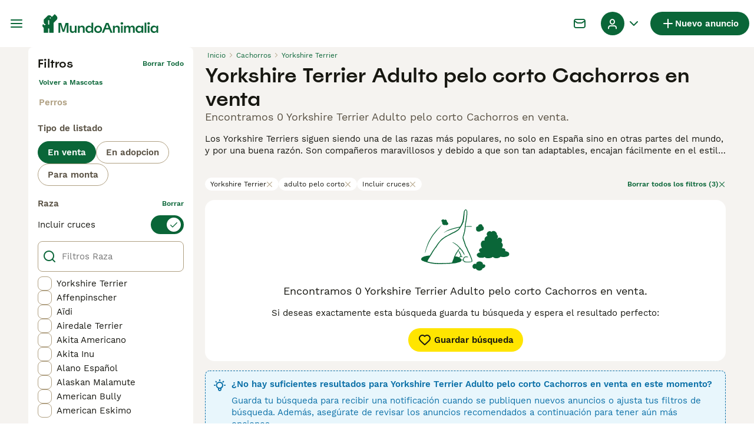

--- FILE ---
content_type: application/javascript; charset=UTF-8
request_url: https://www.mundoanimalia.com/_next/static/chunks/9690-67ece9cddf16eabf.js
body_size: 11190
content:
(self.webpackChunk_N_E=self.webpackChunk_N_E||[]).push([[9690],{2471:e=>{e.exports={adSlotGrid:"ListingsSearchGridAds_adSlotGrid__wQ7zl"}},5223:e=>{e.exports={filters:"ListingsSearchFilters_filters__DAJkl",filtersOpen:"ListingsSearchFilters_filtersOpen__ftY2T",filtersWrapper:"ListingsSearchFilters_filtersWrapper__feD8w",saveSearchButton:"ListingsSearchFilters_saveSearchButton__iT5Og"}},9710:e=>{e.exports={notificationBannerWrapper:"NotificationBanner_notificationBannerWrapper__XS09y",isError:"NotificationBanner_isError__OuA5i",isWarning:"NotificationBanner_isWarning__mrWhM",isInfo:"NotificationBanner_isInfo__Q8qcg",isInfoV2:"NotificationBanner_isInfoV2__6OlFj",isAlert:"NotificationBanner_isAlert__NuxqU",notificationBannerContentWrapper:"NotificationBanner_notificationBannerContentWrapper__DEHcC",notificationBannerTextWrapper:"NotificationBanner_notificationBannerTextWrapper__FVr0C",notificationBannerHeading:"NotificationBanner_notificationBannerHeading__CMzq9",notificationBannerText:"NotificationBanner_notificationBannerText__rqDi4"}},9786:e=>{e.exports={pageWrapper:"ListingsSearch_pageWrapper__IFhwq",searchResultsPageWrapper:"ListingsSearch_searchResultsPageWrapper__ylMKi",sidebarWrapper:"ListingsSearch_sidebarWrapper__924Ph",searchResultsWrapper:"ListingsSearch_searchResultsWrapper__b8HcE",loaderWrapper:"ListingsSearch_loaderWrapper__7hJOw",loader:"ListingsSearch_loader__WWJtI",headerWrapper:"ListingsSearch_headerWrapper__jd3xo",adSlotMain:"ListingsSearch_adSlotMain__rbzJ8",adSlotSidebarWrapper:"ListingsSearch_adSlotSidebarWrapper__oWwvn",adSlotSidebar:"ListingsSearch_adSlotSidebar__7DU_o",seoDynamicLinksWrapper:"ListingsSearch_seoDynamicLinksWrapper__Moo6l"}},17762:e=>{e.exports={recommendationsWrapper:"RecommendationsWidgetPlaceholder_recommendationsWrapper__rXJ5Z",extendedHeight:"RecommendationsWidgetPlaceholder_extendedHeight__sjHYH",singleRow:"RecommendationsWidgetPlaceholder_singleRow__DRS4y"}},18876:(e,t,r)=>{"use strict";r.d(t,{I:()=>p});var s=r(37876);r(14232);var i=r(91017),a=r(77328),n=r.n(a),l=r(69241),o=r(17762),d=r.n(o);let c=(0,i.d)(`
  [id*="pmg-widget-root"] div.pmg-properties-wrapper {
    padding-top: 8px !important;
    padding-left: 4px !important;
    padding-right: 4px !important;
  }

  [id*="pmg-widget-root"] div.pmg-item-title {
    font-size: .875rem !important;
    font-weight: 600 !important;
    line-height: 20px !important;
    -webkit-line-clamp: 2 !important;
    min-height: 40px !important;
    color: #171711 !important;
    padding-bottom: 0 !important;
  }
  
  [id*="pmg-widget-root"] div.pmg-item-price {
    font-size: 0.875rem !important;
    font-weight: 600 !important;
    line-height: 20px !important;
    color: #171711 !important;
  }

  [id*="pmg-widget-root"] div.pmg-item-category {
    font-size: 0.875rem !important;
    font-weight: 600 !important;
    line-height: 20px !important;
    font-size: 14px !important;
    color: #171711 !important;
    padding-bottom: 0 !important;
    padding-top: 8px !important;
  }

  [id*="pmg-widget-root"] div.pmg-item-location {
    font-size: 0.875rem !important;
    font-weight: 400 !important;
    line-height: 20px !important;
    font-size: 14px !important;
    color: #595143 !important;
    padding-bottom: 8px !important;
  }

  [id*="pmg-widget-root"] div.pmg-image-wrapper img {
    border-radius: 12px 12px 0 0 !important;
  }
  
  [id*="pmg-widget-root"] div.pmg-grid-box a {
    height: 100% !important;
    text-decoration: none !important;
  }
`),p=({widgetId:e,singleRow:t,"data-testid":r})=>(0,s.jsxs)(s.Fragment,{children:[(0,s.jsx)(n(),{children:(0,s.jsx)("style",{dangerouslySetInnerHTML:{__html:c}})}),(0,s.jsx)("div",{className:(0,l.A)(d().recommendationsWrapper,t?d().singleRow:d().extendedHeight),id:e||"pmg-widget-root","data-testid":r})]})},22780:(e,t,r)=>{"use strict";r.d(t,{$:()=>s});let s=e=>Array.isArray(e)?e[0]:e},26e3:(e,t,r)=>{"use strict";r.d(t,{g:()=>a});var s=r(14232),i=r(69600);let a=s.memo(i.s)},37112:(e,t,r)=>{"use strict";r.d(t,{A:()=>c,t:()=>d});var s,i=r(37876);r(14232);var a=r(69241),n=r(15321),l=r(9710),o=r.n(l),d=((s={}).Info="Info",s.Warning="Warning",s.Error="Error",s.InfoV2="InfoV2",s.Alert="Alert",s);let c=({title:e,content:t,testId:r,className:s,variant:l="Warning"})=>{let{color:d,icon:c}=(e=>{switch(e){case"Error":return{color:"red-700",icon:"Error"};case"Warning":default:return{color:"green-500",icon:"Warning"};case"Info":case"InfoV2":return{color:"blue-500",icon:"Tips"};case"Alert":return{color:"orange-700",icon:"Tooltip"}}})(l);return(0,i.jsx)("div",{className:(0,a.A)(o().notificationBannerWrapper,s,{[o().isError]:"Error"===l,[o().isWarning]:"Warning"===l,[o().isInfo]:"Info"===l,[o().isInfoV2]:"InfoV2"===l,[o().isAlert]:"Alert"===l}),"data-testid":r,children:(0,i.jsxs)("div",{className:o().notificationBannerContentWrapper,children:[(0,i.jsx)(n.I,{name:c,color:d,size:"24px"}),(0,i.jsxs)("div",{className:o().notificationBannerTextWrapper,children:[e&&(0,i.jsx)("h3",{className:o().notificationBannerHeading,children:e}),(0,i.jsx)("span",{className:o().notificationBannerText,children:t})]})]})})}},43635:e=>{e.exports={wrapper:"ListingsSearchFiltersChips_wrapper__Qr02R",list:"ListingsSearchFiltersChips_list__axEox",chip:"ListingsSearchFiltersChips_chip__23Dus",mobileArrow:"ListingsSearchFiltersChips_mobileArrow__mkWul",clearFilters:"ListingsSearchFiltersChips_clearFilters__9md7u"}},44146:(e,t,r)=>{"use strict";r.r(t),r.d(t,{__N_SSP:()=>tL,default:()=>tA});var s=r(37876),i=r(14232),a=r(31638),n=r(22780),l=r(52918),o=r(30341);let d=e=>e.replace(/([A-Z])/g," $1").replace(/^./,e=>e.toUpperCase()).trim(),c=e=>"ages"in e&&Array.isArray(e.ages)?e.ages:"integer"in e&&e.integer?e.integer:e,p=e=>"petId"in e?e.petId:e.id;var u=r(72026),g=r(89099),h=r(38248),m=r(40445),_=r(34201);let x=(e,t)=>{let r={};for(let[s,i]of Object.entries(e))_.j.showCondition(s,e,t)&&(r[s]=i);return r};var f=r(88244),S=r(81323),v=r(15321),b=r(54493);let j=(e,t)=>{if(e.category)return{category:e.category,listingType:(0,b.a)({categoriesInfo:t,category:e.category})}};var y=r(43635),k=r.n(y);let B=({chips:e,marketplace:t})=>{let{t:r}=(0,S.Bd)(),i=(0,g.useRouter)(),{filters:a,sort:n,setFilter:l,resetFilters:o}=(0,u.O)();return e.length?(0,s.jsxs)("div",{className:k().wrapper,children:[(0,s.jsx)("div",{className:k().list,children:e.map(e=>(0,s.jsxs)("button",{type:"button",className:k().chip,onClick:()=>{let s,o;return"location"===e.filterName&&(0,h.deleteCookie)(m.Q),s=((e,t)=>{let r=e[t.filterName];if(Array.isArray(r))return r.filter(e=>e!==t.value);if("object"==typeof r&&null!==r){if("ages"in r&&r.ages&&"object"==typeof t.value){let e=JSON.stringify(t.value);return{ages:r.ages.filter(t=>JSON.stringify(t)!==e)}}else if("radius"===t.key&&"radius"in r&&r.radius)return{...r,radius:f.gp.filters.distance.defaultRadius}}})(a,e),l(e.filterName,s),o=f.routing.listingsSearch(r,x({...a,[e.filterName]:s},t),n),i.push(o)},"data-testid":"listings-search-filters-chip",children:[e.label,(0,s.jsx)(v.I,{name:"Close",size:"12px",color:"grey-300"})]},e.key))}),e.length>1&&(0,s.jsx)("div",{className:k().mobileArrow,children:(0,s.jsx)(v.I,{name:"ArrowRight",size:"16px",color:"green-500"})}),(0,s.jsxs)("button",{type:"button",className:k().clearFilters,onClick:()=>{let e=j(a,f.VS);o(e);let t=f.routing.listingsSearch(r,e,n);return i.push(t)},"data-testid":"listings-search-filters-chips-clear",children:[r("filters:clearFiltersChips",{count:e.length}),(0,s.jsx)(v.I,{name:"Close",size:"12px",color:"green-500"})]})]}):null};var N=r(69241),L=r(49152),A=r(66718),W=r(67437);let C=({isRelevanceSortingEnabled:e,isRelevanceSortingDefault:t,marketplace:r})=>{let{filters:s}=(0,u.O)();return{sortOptions:(0,i.useMemo)(()=>{let i=[...W.K5];s.location&&!(0,A.X)(s.location)&&(i=[...i,{key:"listings:distance",value:L.Mp.distance}]);let a=e||r.defaultListingsSort===L.Mp.relevance,n=t||r.defaultListingsSort===L.Mp.relevance;if(a){let e={key:"listings:relevance",value:L.Mp.relevance};i=n?[e,...i]:[...i,e]}return i},[s.location,e,t])}};var w=r(58590),R=r(14691),I=r(18901);let T=I.Ab.RelevanceSorting,O=()=>{let{isVariantEnabled:e,isExperimentEnabled:t,trackVariant:r}=(0,R.r)({name:T,variantName:"variant"});return{isRelevanceSortingEnabled:t,isRelevanceSortingDefault:e,trackVariant:r}},M=({className:e})=>{let{t}=(0,S.Bd)(),r=(0,g.useRouter)(),{filters:a,page:n,sort:l,setSort:o}=(0,u.O)(),{isRelevanceSortingEnabled:d,isRelevanceSortingDefault:c}=O(),{sortOptions:p}=C({isRelevanceSortingEnabled:d,isRelevanceSortingDefault:c,marketplace:f.gp}),h=(0,i.useCallback)(e=>{let s=e.currentTarget.value;o(s);let i=f.routing.listingsSearch(t,a,s,n,c);r.push({...i,query:{...i.query,skipExpRedirectForSorting:!0}},i)},[a,n,o]);return(0,s.jsx)(w.l,{value:l,onChange:h,className:e,children:p.map(e=>(0,s.jsx)("option",{value:e.value,children:t(e.key)},e.key))})};var F=r(18847),E=r.n(F),D=r(31416),q=r(32212),H=r(90376),P=r(14106),V=r(31930);let G=E()(()=>Promise.all([r.e(3823),r.e(4626)]).then(r.bind(r,14626)).then(({ListingsSaveSearchModal:e})=>e),{loadableGenerated:{webpack:()=>[14626]},ssr:!1});var z=r(50441),J=r.n(z);let $=({className:e,seoTitle:t,onlyIcon:r})=>{let{t:a}=(0,S.Bd)(),{filters:n}=(0,u.O)(),{showListingsSaveSearchModal:d}=(({seoTitle:e})=>{let{push:t,pull:r}=(0,V.hS)({shouldUpdateUrl:!0}),{requireAuth:a}=(0,q.A)(),n=(0,g.useRouter)(),l=(0,P.O)(),o=(0,i.useCallback)(()=>{r("listingsSaveSearchModal"),l&&l.triggerBanner(H.$.SAVE)},[r,l]),d=(0,i.useCallback)(a(()=>{t((0,s.jsx)(G,{modalId:"listingsSaveSearchModal",onSuccess:o,seoTitle:e}))},"listingsSaveSearchModal",D.u.SavedSearch),[e,o,n.query]);return(0,i.useEffect)(()=>{"listingsSaveSearchModal"===n.query.modalId&&d()},[]),{showListingsSaveSearchModal:d}})({seoTitle:t}),c=(0,i.useCallback)(()=>{d(),o.w.saveSearchCtaClicked((({filters:e,searchCount:t})=>{let{category:r,location:s,listingType:i}=e??{};return{"Ad Location":(e=>{if(e)return"urlTree"in e?(0,l.x)(e):(0,l.a)(e)})(s),"Ad Type":i,"Ad Category":r,"Search Results Count":t}})({filters:n}))},[d,n]);return(0,s.jsxs)("button",{type:"button",className:(0,N.A)(J().saveSearchButton,e,{[J().saveSearchButtonWithIconOnly]:r}),onClick:c,"data-testid":"save-search-button",children:[(0,s.jsx)(v.I,{name:"Heart",size:"24px"}),!r&&(0,s.jsx)("span",{className:J().saveSearchButtonText,children:a("listings:saveSearch")})]})};var U=r(82078),Y=r(60919),Z=r.n(Y);let Q=({content:e})=>{let{t}=(0,S.Bd)(),r=(0,i.useRef)(null),{onClickToggleMore:a,showFullText:n,lineClamp:l,showReadMore:o}=(0,U.H)({ref:r,linesToShow:2});return e?(0,s.jsxs)("div",{className:Z().wrapper,"data-testid":"listings-seo-content",children:[(0,s.jsx)("div",{className:Z().markdownWrapper,style:{"--line-clamp":l},children:(0,s.jsx)("div",{ref:r,dangerouslySetInnerHTML:{__html:e}})}),o?(0,s.jsx)("button",{type:"button",className:Z().button,onClick:a,children:(0,s.jsx)("span",{className:Z().buttonText,children:t(n?"common:showLess":"common:readMore")})}):null]}):null};var K=r(37112),X=r(45928),ee=r(70345),et=r.n(ee);let er=({breadcrumbs:e,className:t,loading:r,totalItems:a,seoMetadata:n,serpContent:l,shouldShowExpiredBanner:o})=>{let{t:d}=(0,S.Bd)(),c=(0,g.useRouter)(),p=(0,i.useMemo)(()=>r?d("listings:searching"):(({totalItems:e,seoMetadata:t})=>e>0?`${e} ${t.title}`:t.notFound.title)({totalItems:a,seoMetadata:n}),[r,a,n]);return(0,s.jsxs)("div",{className:(0,N.A)(et().wrapper,t),"data-testid":"listings-search-header",children:[(0,s.jsx)(X.B,{breadcrumbs:e,lastElementIsLink:!0}),(0,s.jsx)("h1",{className:et().title,"data-testid":"listings-title",children:n.title}),(0,s.jsxs)("div",{className:et().contentWrapper,children:[(0,s.jsx)("h2",{className:et().subtitle,"data-testid":"listings-subtitle",children:p}),a>0&&(0,s.jsxs)("div",{className:et().buttonsWrapper,"data-testid":"listings-sorters",children:[(0,s.jsx)($,{className:et().saveSearchButton,seoTitle:n.title}),(0,s.jsx)(M,{className:et().sorterSelect})]})]}),o?(0,s.jsx)(K.A,{className:et().notificationBanner,title:d("listings:expiresBannerTitle"),content:d("listings:expiresBannerContent"),testId:"expires-banner"}):null,(0,s.jsx)(Q,{content:l},c.asPath)]})};var es=r(90015),ei=r(84240),ea=r(90304),en=r.n(ea);let el=({breedFaqItems:e})=>{let{t}=(0,es.Bd)();return(0,s.jsxs)("div",{className:en().wrapper,"data-testid":"breed-faq",children:[(0,s.jsx)("h3",{className:en().title,children:t("listings:faqSectionTitle")}),(0,s.jsx)("div",{className:en().questionsWrapper,children:e.map((e,t)=>(0,s.jsx)(ei.S,{headerText:(0,s.jsx)("div",{className:en().question,children:e.question}),openByDefault:0===t,className:en().faqItem,dataTestId:"breed-faq-item",children:(0,s.jsx)("p",{className:en().answer,children:e.answer})},e.question))})]})};var eo=r(48823),ed=r.n(eo);let ec=({type:e,values:t})=>{let{t:r}=(0,S.Bd)();return(0,s.jsx)("div",{className:ed().wrapper,"data-testid":`listings-list-feed-title-${e.toLowerCase()}`,children:(0,s.jsx)("span",{className:ed().title,children:r(W.PJ[e].key,t)})})};var ep=r(39568),eu=r(57945),eg=r(5141),eh=r(2471),em=r.n(eh);let e_=[!0,!1,!1,!1,!1],ex=[!1,!0,!0,!1,!1],ef=[!1,!1,!1,!0,!0],eS=({ads:e,index:t})=>{let r=e.positions.mobile,i="tablet"in e.positions?e.positions.tablet:null,a=e.positions.desktop;return(0,s.jsxs)(s.Fragment,{children:[t in r&&(0,s.jsx)(eg.u,{unit:r[t],breakpoints:e_,className:em().adSlotGrid}),i&&t in i&&(0,s.jsx)(eg.u,{unit:i[t],breakpoints:ex,className:em().adSlotGrid}),t in a&&(0,s.jsx)(eg.u,{unit:a[t],breakpoints:ef,className:em().adSlotGrid})]})};var ev=r(79423),eb=r.n(ev);let ej=e=>"petId"in e?e.petId:e.id,ey=({boostedListings:e,regularListings:t,ads:r,listingsVideoAutoplayConfig:a})=>{let n=eb().listingsSearchGrid,l=e=>a[ej(e)]||0;return(0,s.jsxs)("div",{className:eb().listingsSearchGridWrapper,children:[!!e.length&&(0,s.jsxs)(s.Fragment,{children:[t.length>0&&(0,s.jsx)(ec,{type:W.bB.Boosted}),(0,s.jsx)("div",{className:n,"data-testid":"boosted-listings-grid",children:e.map((e,t)=>(0,s.jsxs)(i.Fragment,{children:[(0,s.jsx)(eu.a,{listing:e,index:t,shouldPreloadImage:t<4,source:ep.i.Boosted,shouldShowPackagePerks:!0,shouldAutoplayVideo:ej(e)in a,autoplayVideoIndex:l(e)}),(0,s.jsx)(eS,{ads:r,index:t})]},ej(e)))})]}),!!t.length&&(0,s.jsxs)(s.Fragment,{children:[e.length>0&&(0,s.jsx)(ec,{type:W.bB.All}),(0,s.jsx)("div",{className:n,"data-testid":"regular-listings-grid",children:t.map((t,n)=>(0,s.jsxs)(i.Fragment,{children:[(0,s.jsx)(eu.a,{listing:t,index:n,shouldPreloadImage:n<4-e.length,source:ep.i.All,shouldShowPackagePerks:!0,shouldAutoplayVideo:ej(t)in a,autoplayVideoIndex:l(t)}),(0,s.jsx)(eS,{ads:r,index:n+e.length})]},ej(t)))})]})]})};var ek=r(8866),eB=r(69255),eN=r.n(eB);let eL=({totalPages:e})=>{let t=(0,g.useRouter)(),{t:r}=(0,S.Bd)(),{filters:a,page:n,sort:l,setPage:o}=(0,u.O)(),d=(0,i.useCallback)(e=>f.routing.listingsSearch(r,a,l,e),[a,l]);return(0,s.jsx)("div",{className:eN().paginationWrapper,children:(0,s.jsx)(ek.d,{page:n,totalPages:e,onPageChange:e=>{o(e),t.push(d(e))},useDefaultScroll:!0})})};var eA=r(87013),eW=r(46853),eC=r.n(eW);let ew=({seoMetadata:e})=>(0,s.jsx)(eA.m,{title:e.notFound.title,subtitle:e.notFound.description,children:(0,s.jsx)($,{className:eC().saveSearchButton,seoTitle:e.title})});var eR=r(18876),eI=r(77943),eT=r.n(eI);let eO=({seoMetadata:e})=>{let{t}=(0,S.Bd)();return(0,s.jsxs)("div",{className:eT().recommendationsWrapper,id:"recommendation-widget-search",children:[(0,s.jsx)(K.A,{title:t("searchRecommendations:info.title",{title:e.title}),content:t("searchRecommendations:info.widgetDescription"),variant:K.t.Info,testId:"listings-list-recommendations-banner",className:eT().banner}),(0,s.jsx)("div",{className:eT().feedTitleWrapper,children:(0,s.jsx)(ec,{type:W.bB.RecommendedWidget})}),(0,s.jsx)("div",{className:eT().recommendationWidgetWrapper,children:(0,s.jsx)(eR.I,{})})]})};var eM=r(66287),eF=r(35169);let eE=({canonical:e,robots:t,seoMetadata:r})=>{let{makeTitle:i,makeCanonical:a}=(0,eM.E)(),n={title:i({title:r.title}),description:r.description,url:a(e)},l=t.includes("noindex"),o=t.includes("nofollow");return(0,s.jsx)(eF.g,{title:n.title,description:n.description,canonicalUrl:n.url,robots:{noindex:l,nofollow:o}})};var eD=r(75625),eq=r(7906),eH=r.n(eq),eP=r(94903);let eV=({marketplace:e})=>{let{categoryLevel1:t,categoryLevel2:r}=(0,eP.s)({marketplace:e}),s=r||t,i=s?(0,n.$)(e.listingTypesByCategory[s]):void 0;return{filters:eH()({category:s,listingType:i},e=>void 0!==e),page:1,sort:e.defaultListingsSort}};var eG=r(48606),ez=r(3420),eJ=r(82964),e$=r(31707),eU=r(54312),eY=r(36933),eZ=r(53302),eQ=r(5223),eK=r.n(eQ);let eX=({filtersList:e,totalItems:t,loading:r,seoMetadata:n})=>{let{t:l}=(0,S.Bd)(),{breakpoint:o}=(0,eU.d)(),d=eV({marketplace:f.gp}),{filters:c,sort:p,staticFilters:_,setFilter:v}=(0,u.O)(),{isOpen:b,setIsOpen:y}=(0,a.R)(),k=(0,g.useRouter)(),B=(0,eD.mN)(),{isFlagEnabled:A}=(0,eZ.h)(),W=A(I.Vg.SearchLocationV3),C=(0,i.useCallback)(()=>{(0,e$.BZ)(),k.push(f.routing.listingsSearch(l,{...d.filters,..._},p))},[_,p]),w=(0,i.useCallback)(()=>{(0,e$.BZ)(),k.push(f.routing.listingsSearch(l,j(c,f.VS),p)),B.reset(Object.keys(B.getValues()).reduce((e,t)=>({...e,[t]:""}),{})),(0,h.deleteCookie)(m.Q)},[c.category,p]),R=(0,i.useCallback)((e,t)=>{let r=x({...c,[e]:t},f.gp),s=r.location||p!==L.Mp.distance?p:void 0;return f.routing.listingsSearch(l,r,s)},[c,p]),T=(0,i.useCallback)((e,t,r)=>{if(v(e,t),(0,e$.BZ)(),r){let r=R(e,t);return k.push(r,void 0,{scroll:!1})}},[v,R]),O=(0,i.useCallback)(()=>{y(!1)},[]);return(0,eY.y)(b&&o<2,!1),(0,s.jsx)("div",{className:(0,N.A)(eK().filters,{[eK().filtersOpen]:b}),children:(0,s.jsxs)("div",{className:eK().filtersWrapper,children:[(0,s.jsx)(eJ.d,{onRightClick:w,onLeftClick:O}),e.map(e=>(0,s.jsx)(eG.n,{filter:e,filters:c,form:B,setFilter:T,resetFilters:C,searchPath:f.routing.listingsList,isSearchLocationV3Enabled:W,defaultFilterValue:d.filters[e.name]},e.name)),(0,s.jsx)(ez.t,{totalItems:t,loading:r,closeFilters:O,children:(0,s.jsx)($,{className:eK().saveSearchButton,seoTitle:n.title})})]})})};var e0=r(36605),e1=r(57389),e2=r(47445),e4=r(28515),e7=r(95180),e3=r(26e3),e6=r(86391),e9=r.n(e6);let e8=()=>{let{t:e}=(0,S.Bd)(),t=(0,g.useRouter)(),[r,a]=(0,i.useState)(!1),{filters:n,page:l,sort:o,setSort:d}=(0,u.O)(),{isRelevanceSortingEnabled:c,isRelevanceSortingDefault:p}=O(),{sortOptions:h}=C({isRelevanceSortingEnabled:c,isRelevanceSortingDefault:p,marketplace:f.gp}),m=W.mP[o].order;return(0,s.jsxs)(s.Fragment,{children:[(0,s.jsxs)("button",{type:"button",className:(0,N.A)(e9().sortButton),onClick:()=>a(!0),"data-testid":"search-mobile-sorters-button",children:[(0,s.jsx)(v.I,{name:m===e1.jx.Desc?"SortDown":"SortUp",size:"20px"}),(0,s.jsx)("span",{className:e9().sortButtonText,children:e("sorters:button")})]}),(0,s.jsxs)(e7.KV,{isOpen:r,animated:!0,children:[(0,s.jsx)(e4.v,{children:(0,s.jsxs)("div",{className:(0,N.A)(e9().slideOutHeader),children:[(0,s.jsx)("button",{className:e9().slideOutHeaderBackButton,type:"button",onClick:()=>a(!1),"aria-label":e("common:back"),children:(0,s.jsx)(v.I,{name:"ArrowLeft",size:"16px"})}),(0,s.jsx)("span",{className:e9().slideOutHeaderLabel,children:e("sorters:title")})]})}),(0,s.jsx)(e2.A,{isOpen:r,restoreScroll:!1,children:(0,s.jsxs)("div",{className:(0,N.A)(e9().slideOutBody),children:[(0,s.jsx)("p",{className:e9().slideOutBodyLabel,children:e("sorters:sortBy")}),h.map(r=>(0,s.jsx)("button",{className:e9().buttonLink,type:"button",onClick:()=>{d(r.value),a(!1);let s=f.routing.listingsSearch(e,n,r.value,l,p);t.push({...s,query:{...s.query,skipExpRedirectForSorting:!0}},s)},children:(0,s.jsx)(e3.g,{fieldValue:o,name:"sorting",label:e(r.key),value:r.value,isStyledAsDesktop:!0})},r.value))]})})]})]})};var e5=r(83427),te=r(94717),tt=r(71863),tr=r.n(tt);let ts=({hasItems:e,seoMetadata:t})=>{let{filters:r}=(0,u.O)(),i=(({marketplace:e,filters:t})=>{let{filters:r}=eV({marketplace:e});return(0,e0.n)({initialFilters:r,filters:t})})({marketplace:f.gp,filters:r});return(0,s.jsx)(e5.H9,{extendedOnMobile:!0,children:(0,s.jsxs)("div",{className:(0,N.A)(tr().contentCenterWrapper,{[tr().contentCenterWrapperNotFound]:!e}),children:[(0,s.jsx)($,{seoTitle:t.title,onlyIcon:!0}),e&&(0,s.jsx)(e8,{}),(0,s.jsx)(te.e,{activeFiltersCount:i})]})})};var ti=r(51011),ta=r(36009),tn=r(53008),tl=r(43961),to=r(63383),td=r(51009),tc=r(63756),tp=r(9786),tu=r.n(tp);let tg=({criteria:e,filtersList:t,filtersChips:r,boostedListings:u,listings:g,totalItems:h,totalPages:m,ads:_,canonical:x,robots:S,seoMetadata:v,breadcrumbs:b,serpContent:j,seoDynamicLinks:y,shouldShowExpiredBanner:k,breedFaqItems:N,experiments:L,listingsVideoAutoplayConfig:A})=>{let{breakpoint:W}=(0,eU.d)(),{isOpen:C}=(0,a.R)(),[w,R]=(0,i.useState)(!1);return(0,td.A)({onStart:()=>R(!0),onComplete:()=>R(!1),onError:()=>R(!1)}),(0,i.useEffect)(()=>{to.d.push((({totalItems:e,filters:t})=>{let r=(e=>{if(e)return Array.isArray(e)?e.length>0?e:void 0:[e]})(t?.breed),s={event:ti.f.SearchListings,search_result_count:e,_clear:!0,breed:r,listing_type:t?.listingType,category:t?.category};if(t?.location){let e=t.location,r="urlTree"in e?e.postalTown:e.primaryLocation;return{...s,selected_location:r,selected_location_type:e.type}}return s})({totalItems:h,filters:e.filters}))},[e]),(0,i.useEffect)(()=>{var t;(W>=2||!C)&&(t={criteria:e,listings:{boostedListings:u,listings:g},totalItems:h,experiments:L},o.w.searchResultsViewed((({criteria:e,listings:t,totalItems:r})=>{let s,i,a,{sort:o,page:u,filters:g}=e,{category:h,location:m,breed:_,listingType:x,price:f,sellerRating:S,includeMixWithPureParent:v,...b}=g??{},j=(s=t.listings.some(e=>"petId"in e),i=t.boostedListings.map(p),a=t.listings.map(p),s?{"Pets List":a,"Boosted Pets List":i}:{"Listings List":a,"Boosted Listings":i}),y=(e=>{if(!e||0===Object.keys(e).length)return{};let t={};for(let[r,s]of Object.entries(e)){if(null==s)continue;let e=d(r);"object"!=typeof s||Array.isArray(s)?t[e]=s:t[e]=c(s)}return t})(b);return{"Search Results Count":r??0,"Search Results Sorting":o,"Ad Category":h?.split(".")[0],"Ad Location":(e=>{if(e)return"urlTree"in e?(0,l.x)(e):(0,l.a)(e)})(m),"Ad Pet Breed":(0,n.$)(_),"Ad Subcategory":h?.split(".")[1],"Ad Type":x,"Search Distance":m?m.radius:void 0,"Search Location Type":m?m.type:void 0,"Search Price To":f?f.lte:void 0,"Page Number":u,"Number of Breeds Searched":Array.isArray(_)?_?.length:0,"Breeds Searched":Array.isArray(_)?_:[],"Include Mixes":v??!1,"Breeder Rating":S?.integer?.gte!==void 0,...j,...y}})(t)),t.experiments?.length&&t.experiments.forEach(e=>{o.w.trackExperiment(e.name,e.variant)}))},[e,C,g,u,L]),(0,s.jsxs)(s.Fragment,{children:[(0,s.jsx)(eE,{canonical:x,robots:S,seoMetadata:v}),(0,s.jsx)(ts,{hasItems:h>0,seoMetadata:v}),(0,s.jsx)(eg.u,{unit:ta.w.Atf,breakpoints:tn.$b,className:tu().adSlotMain}),(0,s.jsxs)("div",{className:tu().pageWrapper,children:[(0,s.jsxs)("div",{className:tu().searchResultsPageWrapper,children:[(0,s.jsxs)("div",{className:tu().sidebarWrapper,children:[(0,s.jsx)(eX,{filtersList:t,totalItems:h,loading:w,seoMetadata:v}),(0,s.jsxs)("div",{className:tu().adSlotSidebarWrapper,children:[(0,s.jsx)("div",{className:tu().adSlotSidebar,children:(0,s.jsx)(eg.u,{unit:ta.w.Skyskraper1,breakpoints:tn.$b})}),(0,s.jsx)("div",{className:tu().adSlotSidebar,children:(0,s.jsx)(eg.u,{unit:ta.w.Skyskraper2,breakpoints:tn.$b})}),(0,s.jsx)("div",{className:tu().adSlotSidebar,children:(0,s.jsx)(eg.u,{unit:ta.w.Skyskraper3,breakpoints:tn.$b})}),(0,s.jsx)("div",{className:tu().adSlotSidebar,children:(0,s.jsx)(eg.u,{unit:ta.w.Skyskraper4,breakpoints:tn.$b})})]})]}),(0,s.jsxs)("div",{className:tu().searchResultsWrapper,children:[w&&(0,s.jsx)("div",{className:tu().loaderWrapper,children:(0,s.jsx)(tc.aH,{className:tu().loader})}),(0,s.jsx)(er,{breadcrumbs:b,className:tu().headerWrapper,loading:w,totalItems:h,seoMetadata:v,serpContent:j,shouldShowExpiredBanner:k}),(0,s.jsx)(B,{chips:r,marketplace:f.gp}),(0,s.jsx)(ey,{ads:_,boostedListings:u,regularListings:g,listingsVideoAutoplayConfig:A}),0===h&&(0,s.jsx)(ew,{seoMetadata:v}),m>1&&(0,s.jsx)(eL,{totalPages:m}),f.gp.recommendations.listingsSearch&&(m<=1||e.page===m)&&(0,s.jsx)(eO,{seoMetadata:v}),!!N.length&&(0,s.jsx)(el,{breedFaqItems:N})]})]}),!!y.length&&(0,s.jsx)(tl.M,{links:y,className:tu().seoDynamicLinksWrapper})]})]})};var th=r(62842),tm=r(93174);let t_=({children:e,criteria:t,marketplace:r})=>{let a=eV({marketplace:r}),[n,l]=(0,i.useReducer)(tm.Sq,t??a);return(0,i.useEffect)(()=>{t&&l((0,th.AS)(t))},[t]),(0,s.jsx)(tm.ao.Provider,{value:n,children:(0,s.jsx)(tm.ZE.Provider,{value:l,children:e})})};var tx=r(86044),tf=r(76829);let tS=({children:e,criteria:t})=>{let{t:r}=(0,S.Bd)();return(0,i.useEffect)(()=>{let e=f.routing.listingsSearch(r,t.filters,t.sort,t.page);tf.c.setItem(e)},[t]),(0,s.jsx)(t_,{criteria:t,marketplace:f.gp,children:(0,s.jsx)(tx.U,{children:e})})};var tv=r(94477),tb=r(50898);let tj=({children:e,targeting:t})=>{let{isOpen:r}=(0,a.R)();return(()=>{let{isOpen:e}=(0,a.R)();(0,i.useEffect)(()=>{let t=setTimeout(()=>{(0,tv.o)(e?"none":"block")},350);return()=>{clearTimeout(t)}},[e])})(),(0,s.jsx)(tb.m,{allowInterstitialAd:!0,removeBodyStyleOnRouteChange:!0,disableAdsRefresh:r,targeting:t,shouldAddStickyArea:!0,children:e})};var ty=r(19141),tk=r(22738),tB=r(87735),tN=r(74478),tL=!0;let tA=({criteria:e,filtersList:t,filtersChips:r,boostedListings:a,regularListings:n,totalItems:l,totalPages:o,ads:d,canonical:c,robots:p,seoMetadata:u,breadcrumbs:g,serpContent:h,seoDynamicLinks:m,shouldShowExpiredBanner:_,renderTimestamp:x,breedFaqItems:f,experiments:S,listingsVideoAutoplayConfig:v})=>{(0,ty.y3)(x);let{trackVariant:b}=(0,tk._)(),{trackVariant:j}=O(),{trackVariant:y}=(0,tN.D)();return(0,i.useEffect)(()=>{b(),j(),y()},[]),(0,i.useEffect)(()=>{tB.P.setPageAttribute("hasAutoplayableVideos",(Object.keys(v).length>0).toString())},[v]),(0,s.jsx)(P.t,{children:(0,s.jsx)(tS,{criteria:e,children:(0,s.jsx)(tj,{targeting:d.targeting,children:(0,s.jsx)(V.W3,{children:(0,s.jsx)(tg,{criteria:e,filtersList:t,filtersChips:r,boostedListings:a,listings:n,totalItems:l,totalPages:o,ads:d,canonical:c,robots:p,seoMetadata:u,breadcrumbs:g,serpContent:h,seoDynamicLinks:m,shouldShowExpiredBanner:_,breedFaqItems:f,experiments:S,listingsVideoAutoplayConfig:v})})})})})}},46698:e=>{e.exports={label:"Radio_label__4LNde",radio:"Radio_radio__rlMmz",labelChecked:"Radio_labelChecked__AB_Bn",radioMark:"Radio_radioMark__XjYIi",labelDisabled:"Radio_labelDisabled__8V_lO",labelText:"Radio_labelText__85VLp",labelError:"Radio_labelError__ginTq",radioStyledAsMobile:"Radio_radioStyledAsMobile__OdiRZ",radioStyledAsDesktop:"Radio_radioStyledAsDesktop__ptFNr",labelTextStyledAsMobile:"Radio_labelTextStyledAsMobile__Ehn77",labelTextStyledAsDesktop:"Radio_labelTextStyledAsDesktop__QnT63",prefix:"Radio_prefix___mdQm",suffix:"Radio_suffix__YByGJ"}},46853:e=>{e.exports={saveSearchButton:"ListingsSearchNotFound_saveSearchButton__R6kBv"}},48823:e=>{e.exports={wrapper:"ListingsSearchFeedTitle_wrapper__YPSFu",title:"ListingsSearchFeedTitle_title__rRAPC"}},50441:e=>{e.exports={saveSearchButton:"ListingsSaveSearchButton_saveSearchButton__PAieY",saveSearchButtonWithIconOnly:"ListingsSaveSearchButton_saveSearchButtonWithIconOnly__5gMC9",saveSearchButtonText:"ListingsSaveSearchButton_saveSearchButtonText__g3XeN"}},50475:(e,t,r)=>{"use strict";r.d(t,{f:()=>a});var s=r(67035),i=r(81627);let a=({attributeName:e,category:t,categoriesInfo:r})=>{if(!t)return[];let a=(0,s.TK)(r,t).find(({name:t})=>t===e);return a&&a.options?a.options.map(e=>({key:(0,i.$g)(e),value:e})):[]}},53008:(e,t,r)=>{"use strict";r.d(t,{$b:()=>i,FS:()=>a,fh:()=>s});let s=[!0,!0,!1,!1,!1],i=[!1,!1,!0,!0,!0],a=[!0,!0,!0,!0,!0]},54493:(e,t,r)=>{"use strict";r.d(t,{a:()=>n});var s=r(22780),i=r(98752),a=r(50475);let n=({categoriesInfo:e,category:t})=>{if(!t)return;let r=t.split(".")[0],n=(0,a.f)({attributeName:i.n.listingType,category:r,categoriesInfo:e});return(0,s.$)(n)?.value}},60919:e=>{e.exports={wrapper:"ListingsSearchSeoContent_wrapper__uLW4o",markdownWrapper:"ListingsSearchSeoContent_markdownWrapper__gnNuN",button:"ListingsSearchSeoContent_button__rRlMd",buttonText:"ListingsSearchSeoContent_buttonText__6XeJP"}},67437:(e,t,r)=>{"use strict";r.d(t,{K5:()=>n,PJ:()=>u,UY:()=>o,bB:()=>p,mP:()=>l,u1:()=>c,ui:()=>d});var s,i=r(49152),a=r(57389);let n=[{key:"listings:fromNewest",value:i.Mp.newestFirst},{key:"listings:fromOldest",value:i.Mp.oldestFirst},{key:"listings:fromCheapest",value:i.Mp.cheapestFirst},{key:"listings:fromMostExpensive",value:i.Mp.mostExpensiveFirst}],l={[i.Mp.newestFirst]:{field:"refreshedAt",order:a.jx.Desc},[i.Mp.oldestFirst]:{field:"refreshedAt",order:a.jx.Asc},[i.Mp.cheapestFirst]:{field:"price_value",order:a.jx.Asc},[i.Mp.mostExpensiveFirst]:{field:"price_value",order:a.jx.Desc},[i.Mp.distance]:{field:"searchLocation",order:a.jx.Asc},[i.Mp.relevance]:{field:"relevance",order:a.jx.Desc}},o=6,d=42,c=24;var p=((s={}).Boosted="Boosted",s.All="All",s.Recommended="Recommended",s.RecommendedWidget="RecommendedWidget",s);let u={Boosted:{key:"listings:boostedSection"},All:{key:"listings:allAdverts"},Recommended:{key:"listings:recommendedSection"},RecommendedWidget:{key:"listings:recommendedWidgetSection"}}},69255:e=>{e.exports={paginationWrapper:"ListingsSearchPagination_paginationWrapper__M57nN"}},69600:(e,t,r)=>{"use strict";r.d(t,{s:()=>d});var s=r(37876),i=r(14232),a=r(69241),n=r(98232),l=r(46698),o=r.n(l);let d=({register:e,name:t,onSelect:r,value:l,fieldValue:d,error:c,label:p,disabled:u,prefix:g,suffix:h,className:m,isStyledAsMobile:_=!1,isStyledAsDesktop:x=!1,testId:f})=>{let S=(0,i.useRef)(null),v=`radio-${t}-${l}`,b=void 0!==d&&l===d;return(0,s.jsxs)("label",{className:(0,a.A)(o().label,m,{[o().labelChecked]:b,[o().labelDisabled]:u,[o().labelError]:c}),htmlFor:v,onClick:()=>{S.current&&S.current.click(),r?.({name:t,value:l})},"data-testid":f,children:[g&&(0,s.jsx)("span",{className:o().prefix,children:g}),e&&(0,s.jsx)(n.t,{focusable:!0,disabled:u,name:t,id:v,type:"radio",defaultChecked:b,register:e,inputRef:S,value:l}),p&&(0,s.jsxs)("span",{className:(0,a.A)(o().labelText,{[o().labelTextStyledAsMobile]:_,[o().labelTextStyledAsDesktop]:x}),"data-testid":"radio-text",children:[p,h&&(0,s.jsx)("span",{className:o().suffix,children:h})]}),(0,s.jsx)("span",{className:(0,a.A)(o().radio,{[o().radioStyledAsMobile]:_,[o().radioStyledAsDesktop]:x}),children:b?(0,s.jsx)("span",{className:o().radioMark,"data-testid":"radio-mark"}):null})]})}},70345:e=>{e.exports={wrapper:"ListingsSearchHeader_wrapper__apwQc",contentWrapper:"ListingsSearchHeader_contentWrapper__Qn9nr",buttonsWrapper:"ListingsSearchHeader_buttonsWrapper__4KOkb",saveSearchButton:"ListingsSearchHeader_saveSearchButton__RJiVM",sorterSelect:"ListingsSearchHeader_sorterSelect__tlPWR",title:"ListingsSearchHeader_title__9Q79A",subtitle:"ListingsSearchHeader_subtitle__T1YWY",notificationBanner:"ListingsSearchHeader_notificationBanner__gvA5s"}},71863:e=>{e.exports={contentCenterWrapper:"ListingsSearchHeaderBar_contentCenterWrapper__eZmYM",contentCenterWrapperNotFound:"ListingsSearchHeaderBar_contentCenterWrapperNotFound__ZGqsY"}},72026:(e,t,r)=>{"use strict";r.d(t,{O:()=>a});var s=r(93174);let i=["location","price","keyword"],a=()=>(0,s.xC)({staticFilterKeys:i})},76583:(e,t,r)=>{"use strict";r.d(t,{C:()=>o});var s=r(37876),i=r(14232),a=r(18847);let n=r.n(a)()(()=>Promise.all([r.e(2819),r.e(9346),r.e(8522),r.e(4921),r.e(9797),r.e(7225)]).then(r.bind(r,93457)).then(({VideoJS:e})=>e),{loadableGenerated:{webpack:()=>[93457]},ssr:!1}),l=["slow-2g","2g","3g","slow-3g"],o=({src:e,type:t,useNative:r,autoPlayEnabled:a,thumbnail:o,...d})=>{let c=!!a&&(()=>{if("u"<typeof navigator||!navigator.connection)return!1;let e=navigator.connection;if(!0===e.saveData)return!1;let t=e.effectiveType;return!(t&&l.includes(t))})(),{videoRef:p}=(({isEnabled:e,threshold:t,rootMargin:r})=>{let s=(0,i.useRef)(null),a=(0,i.useRef)(null),[n,l]=(0,i.useState)(!1),o=(0,i.useCallback)(s=>{a.current&&a.current.disconnect(),s&&e&&(a.current=new IntersectionObserver(e=>{e.forEach(e=>{let t=e.target;e.isIntersecting?t.play().catch(e=>{console.warn("Video autoplay failed:",e)}):t.pause()})},{threshold:t,rootMargin:r}),a.current.observe(s))},[e,t,r]);return(0,i.useEffect)(()=>{let e=a.current;return()=>{e&&e.disconnect()}},[]),(0,i.useEffect)(()=>{s.current&&o(s.current)},[o]),(0,i.useEffect)(()=>{if(!s.current||!e)return;let t=s.current,r=()=>{t.paused||(l(!0),t.pause())},i=()=>{n&&t.paused&&(t.play(),l(!1))};return t.addEventListener("mouseenter",r),t.addEventListener("mouseleave",i),()=>{t.removeEventListener("mouseenter",r),t.removeEventListener("mouseleave",i)}},[e,n]),{videoRef:s,observeVideo:o}})({isEnabled:r&&c,threshold:[0,.6],rootMargin:"200px 0px"});return r?(0,s.jsx)("video",{ref:c?p:void 0,src:e,width:"100%",playsInline:!0,poster:o,...d}):(0,s.jsx)(n,{options:{sources:[{src:e,type:t??"video/mp4"}]},...d})}},77943:e=>{e.exports={recommendationsWrapper:"ListingsSearchRecommendations_recommendationsWrapper__VcFZS",feedTitleWrapper:"ListingsSearchRecommendations_feedTitleWrapper__Zfy9R",banner:"ListingsSearchRecommendations_banner__Cl4mB",recommendationWidgetWrapper:"ListingsSearchRecommendations_recommendationWidgetWrapper__lJyWQ"}},79423:e=>{e.exports={listingsSearchGridWrapper:"ListingsSearchGrid_listingsSearchGridWrapper__fhRr7",listingsSearchGrid:"ListingsSearchGrid_listingsSearchGrid__fImtW"}},79666:e=>{e.exports={wrapper:"Collapse_wrapper__UbMfG",header:"Collapse_header__Y774p",title:"Collapse_title__TI1HO",icon:"Collapse_icon__mchTl",iconIsOpen:"Collapse_iconIsOpen__Jv3Cc",body:"Collapse_body__Oczxx",bodyIsOpen:"Collapse_bodyIsOpen__Vj3Hl",isDecorated:"Collapse_isDecorated__N6pMR",isOpen:"Collapse_isOpen__OiZrZ",titleIsDecorated:"Collapse_titleIsDecorated__HOT5h",iconIsDecorated:"Collapse_iconIsDecorated__rafBA"}},82078:(e,t,r)=>{"use strict";r.d(t,{H:()=>a});var s=r(14232),i=r(87773);let a=({ref:e,shouldTruncate:t=!0,linesToShow:r})=>{let[a,n]=(0,s.useState)(r),[l,o]=(0,s.useState)(!1);return(0,s.useEffect)(()=>{if(t&&e.current){let t=e.current?.parentElement?.getBoundingClientRect().height,r=0;if(e.current.children.length)Array.from(e.current.children).forEach(e=>{let t="offsetHeight"in e?e.offsetHeight:e.clientHeight;r+=t});else{let t=e.current.scrollHeight,s=e.current.getBoundingClientRect().height;r=t>s?t:s}t&&r>t&&o(!0)}},[t,e.current]),{lineClamp:a,onClickToggleMore:(0,s.useCallback)(t?()=>{n(e=>e===r?1e3:r)}:i.l,[r]),showFullText:r!==a,showReadMore:l}}},84240:(e,t,r)=>{"use strict";r.d(t,{S:()=>d});var s=r(37876),i=r(69241),a=r(14232),n=r(15321),l=r(79666),o=r.n(l);let d=({children:e,className:t,headerText:r,openByDefault:l,decorated:d,dataTestId:c,headingLevel:p="h4"})=>{let[u,g]=(0,a.useState)(l||!1),h=(0,a.useRef)(null),m=(0,a.useCallback)(()=>{g(e=>!e)},[]);return(0,a.useEffect)(()=>{let e=()=>{h.current&&(u?h.current.style.overflow="visible":h.current.style.overflow="hidden")};return h.current?.addEventListener("transitionend",e),()=>{h.current?.removeEventListener("transitionend",e)}},[u]),(0,s.jsxs)("div",{className:(0,i.A)(o().wrapper,t,{[o().isOpen]:u,[o().isDecorated]:d}),"data-testid":c,children:[(0,s.jsxs)("div",{className:o().header,onClick:m,children:[(0,s.jsx)(p,{className:(0,i.A)(o().title,{[o().titleIsDecorated]:d}),children:r}),(0,s.jsx)(n.I,{name:"ChevronDown",size:"16px",className:(0,i.A)(o().icon,{[o().iconIsOpen]:u,[o().iconIsDecorated]:d})})]}),(0,s.jsx)("div",{ref:h,className:(0,i.A)(o().body,{[o().bodyIsOpen]:u}),style:{overflow:l?"visible":"hidden"},children:e})]})}},86391:e=>{e.exports={sortButton:"ListingsSorters_sortButton__ukJIP",sortButtonText:"ListingsSorters_sortButtonText__JNKfM",slideOutHeader:"ListingsSorters_slideOutHeader__NxbGd",slideOutHeaderBackButton:"ListingsSorters_slideOutHeaderBackButton__SIVEW",slideOutHeaderLabel:"ListingsSorters_slideOutHeaderLabel__ryPM9",slideOutBody:"ListingsSorters_slideOutBody__U67GL",slideOutBodyLabel:"ListingsSorters_slideOutBodyLabel__iCOUA",buttonLink:"ListingsSorters_buttonLink__Cp6nu"}},90304:e=>{e.exports={wrapper:"BreedFaq_wrapper__hs_XV",questionsWrapper:"BreedFaq_questionsWrapper__U9Yo5",faqItem:"BreedFaq_faqItem__AHRAJ",title:"BreedFaq_title__LM0fo",question:"BreedFaq_question__3Yqql",answer:"BreedFaq_answer__bh89e"}},93174:(e,t,r)=>{"use strict";r.d(t,{Sq:()=>a,ZE:()=>l,ao:()=>n,xC:()=>i});var s=r(49152);let{useSearchCriteria:i,searchCriteriaReducer:a,SearchCriteriaStateContext:n,SearchCriteriaDispatchContext:l}=(0,r(17666).J)({filters:{},page:1,sort:s.Mp.newestFirst})},94477:(e,t,r)=>{"use strict";r.d(t,{U:()=>l,o:()=>n});class s extends Error{constructor(){super("document.body is not available"),this.name="DocumentBodyUnavailableError"}}let i=!0,a=(e=!1)=>{let t="[id*='MUNDOANIMALIA_Interstitial'],#div-gpt-ad-interstitial";((e,t=5e3)=>new Promise((r,i)=>{if(document.querySelector(e))return r(document.querySelector(e));if(!document.body)return void i(new s);let a=new MutationObserver(()=>{document.querySelector(e)&&(a.disconnect(),r(document.querySelector(e)))});try{a.observe(document.body,{childList:!0,subtree:!0})}catch(e){a.disconnect(),i(e);return}setTimeout(()=>{i(null),a?.disconnect()},t)}))(t).then(()=>{let r=document.querySelector(t);r&&(e?r.remove():r.style.display=i?"block":"none")}).catch(()=>{})},n=e=>{i="block"===e,a()},l=()=>{i=!1,a(!0)}},94903:(e,t,r)=>{"use strict";r.d(t,{s:()=>s});let s=({marketplace:e,baseCategory:t})=>{let r,s;if(!e.activeCategories)return(({marketplace:e,baseCategory:t})=>{let r,s;if(1===e.categories.length&&(r=e.categories[0]),r){let t=e.subcategories[r];t&&1===t.length&&(s=Object.values(t)[0])}return t&&e.subcategories[t]?.length===1&&(s=e.subcategories[t][0]),{categoryLevel1:r,categoryLevel2:s}})({marketplace:e,baseCategory:t});if(1===e.activeCategories.length&&(r=e.activeCategories[0]),r){let t=e.subcategories[r];t&&1===t.length&&(s=Object.values(t)[0])}return t&&e.subcategories[t]?.length===1&&(s=e.subcategories[t][0]),{categoryLevel1:r,categoryLevel2:s}}}}]);